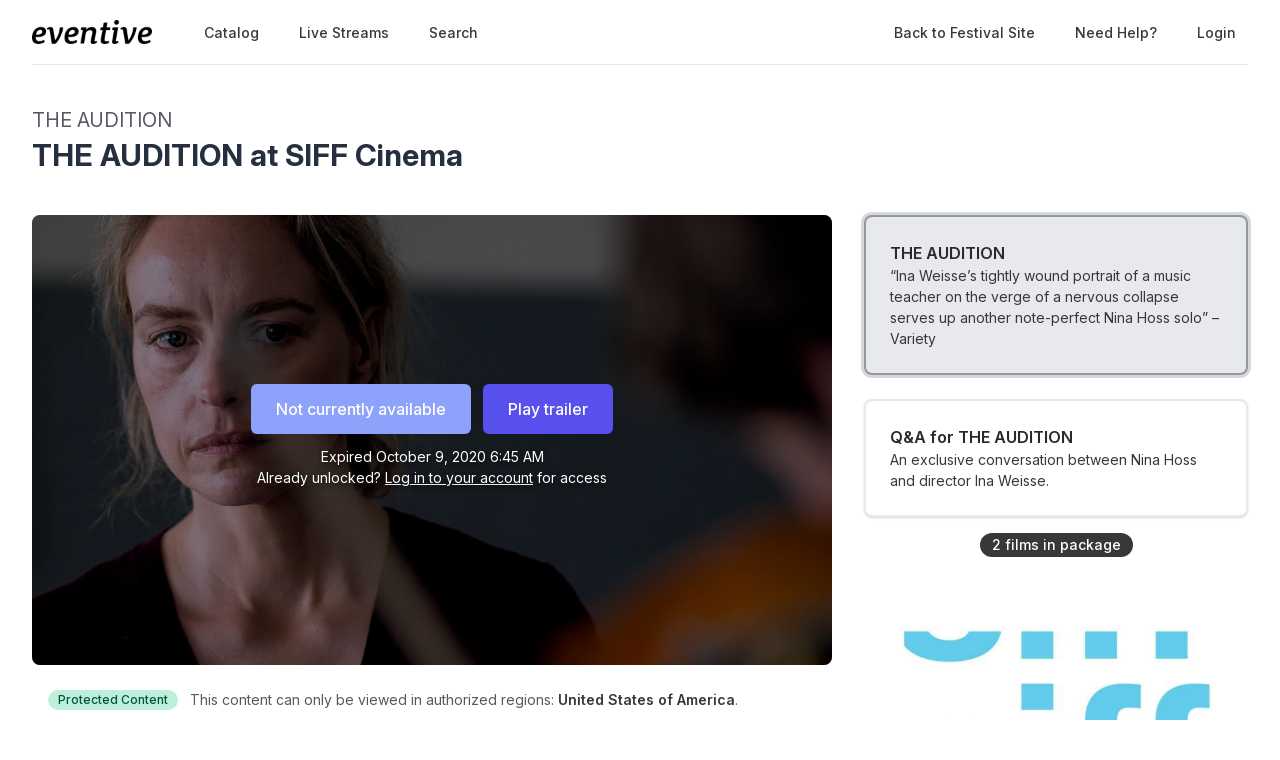

--- FILE ---
content_type: text/html; charset=utf-8
request_url: https://watch.eventive.org/theaudition/play/5eea8c36695f2d004561a0ff
body_size: 13209
content:
<!DOCTYPE html><html lang="en"><head><link rel="stylesheet" href="https://rsms.me/inter/inter.css"/><link rel="stylesheet" href="https://cdn.bitmovin.com/player/web/8.81.0/bitmovinplayer-ui.css"/><script async="" src="https://www.googletagmanager.com/gtag/js?id=G-P04DNRBT1Y"></script><script>
                window.dataLayer = window.dataLayer || [];
                function gtag(){dataLayer.push(arguments);}
                gtag('js', new Date());
                gtag('config', 'G-P04DNRBT1Y');
              </script><script>
                (function(i,s,o,g,r,a,m){i['GoogleAnalyticsObject']=r;i[r]=i[r]||function(){
                (i[r].q=i[r].q||[]).push(arguments)},i[r].l=1*new Date();a=s.createElement(o),
                m=s.getElementsByTagName(o)[0];a.async=1;a.src=g;m.parentNode.insertBefore(a,m)
                })(window,document,'script','https://www.google-analytics.com/analytics.js','ga');
              </script><script>
                !function(f,b,e,v,n,t,s)
                {if(f.fbq)return;n=f.fbq=function(){n.callMethod?
                n.callMethod.apply(n,arguments):n.queue.push(arguments)};
                if(!f._fbq)f._fbq=n;n.push=n;n.loaded=!0;n.version='2.0';
                n.queue=[];t=b.createElement(e);t.async=!0;
                t.src=v;s=b.getElementsByTagName(e)[0];
                s.parentNode.insertBefore(t,s)}(window, document,'script',
                'https://connect.facebook.net/en_US/fbevents.js');
                fbq('init','648382377723787');fbq('trackSingle','648382377723787','PageView');
              </script><meta charSet="utf-8"/><meta name="facebook-domain-verification" content="jp5m3mhiu5bjfmyowyydqryqvy67l3"/><meta name="apple-mobile-web-app-title" content="THE AUDITION"/><meta name="viewport" content="width=device-width,minimum-scale=1,initial-scale=1,user-scalable=no"/><link rel="apple-touch-icon" sizes="180x180" href="https://eventive.imgix.net/app_icon.png?fm=png&amp;w=180"/><link rel="icon" type="image/png" sizes="32x32" href="https://eventive.imgix.net/app_icon.png?fm=png&amp;w=32"/><link rel="icon" type="image/png" sizes="16x16" href="https://eventive.imgix.net/app_icon.png?fm=png&amp;w=16"/><script src="https://js.stripe.com/v3/"></script><script defer="" src="https://www.gstatic.com/cv/js/sender/v1/cast_sender.js"></script><script defer="" src="https://src.litix.io/shakaplayer/4/shakaplayer-mux.js"></script><script type="text/javascript" src="https://cdn.jsdelivr.net/npm/bitmovin-player@8.100.0/bitmovinplayer.min.js" async=""></script><script type="text/javascript" src="https://cdn.jsdelivr.net/npm/bitmovin-player@8.100.0/bitmovinplayer-ui.js" async=""></script><script type="text/javascript" src="https://src.litix.io/bitmovin/5/bitmovin-mux.js" async=""></script><script type="text/javascript" src="https://cdn.bitmovin.com/analytics/web/2/bitmovinanalytics.min.js" async=""></script><script src="https://global.localizecdn.com/localize.js"></script><script>!function(a){if(!a.Localize){a.Localize={};for(var e=["translate","untranslate","phrase","initialize","translatePage","setLanguage","getLanguage","getSourceLanguage","detectLanguage","getAvailableLanguages","untranslatePage","bootstrap","prefetch","on","off","hideWidget","showWidget"],t=0;t<e.length;t++)a.Localize[e[t]]=function(){}}}(window);</script><script>Localize.initialize({ key: "gTiRu8NKt2Wn4", rememberLanguage: true, blockedClasses: ["no-translate","tenant-injected-html","Eventive__LanguageSwitcher__container"], blockedIds: ["__next-route-announcer__"] });</script><title>THE AUDITION | THE AUDITION at SIFF Cinema | THE AUDITION</title><meta property="og:title" content="THE AUDITION | THE AUDITION at SIFF Cinema | THE AUDITION"/><meta property="og:description" content="“Ina Weisse’s tightly wound portrait of a music teacher on the verge of a nervous collapse serves up another note-perfect Nina Hoss solo” – Variety"/><meta property="og:image" content="https://static-a.eventive.org/1591225680049b3fe355a8c3be8231b24.jpg"/><meta name="next-head-count" content="21"/><link rel="preload" href="/_next/static/css/1f3279855788f60ea8d0.css" as="style"/><link rel="stylesheet" href="/_next/static/css/1f3279855788f60ea8d0.css" data-n-g=""/><link rel="preload" href="/_next/static/css/0a6e9910e4e302107b03.css" as="style"/><link rel="stylesheet" href="/_next/static/css/0a6e9910e4e302107b03.css" data-n-p=""/><noscript data-n-css=""></noscript><script defer="" nomodule="" src="/_next/static/chunks/polyfills-a40ef1678bae11e696dba45124eadd70.js"></script><script src="/_next/static/chunks/webpack-35a013b242144b0ec52c.js" defer=""></script><script src="/_next/static/chunks/framework-bb8160a97ca9c7af5646.js" defer=""></script><script src="/_next/static/chunks/main-337b6c9b63e2597c6860.js" defer=""></script><script src="/_next/static/chunks/pages/_app-27c46ca8872936ad171d.js" defer=""></script><script src="/_next/static/chunks/6482-dc0cd4c7eba1832615e7.js" defer=""></script><script src="/_next/static/chunks/3020-b35d85f10cef413396ec.js" defer=""></script><script src="/_next/static/chunks/1035-92940321fa9daf6570b0.js" defer=""></script><script src="/_next/static/chunks/2476-ca4cd92a840aaca8eba5.js" defer=""></script><script src="/_next/static/chunks/pages/%5BfestivalId%5D/play/%5B...programId%5D-064b932f79704524d75e.js" defer=""></script><script src="/_next/static/_0YUjEBRxoREyZGulYU2i/_buildManifest.js" defer=""></script><script src="/_next/static/_0YUjEBRxoREyZGulYU2i/_ssgManifest.js" defer=""></script></head><body class="bg-gray-800 color-palette-white"><div id="__next"><div data-iframe-height=""><div class="bg-gray-800 pb-32"><nav class="bg-gray-800"><div class="max-w-7xl mx-auto lg:px-8"><div class="border-b border-gray-700"><div class="flex items-center justify-between h-16 px-4 lg:px-0"><div class="flex items-center"><div class="flex-shrink-0 text-center eventive__logo-container"><a href="/"><img src="/images/eventive-logo-dark.png" style="height:24px;width:120px" alt="Eventive"/></a></div><div class="hidden lg:block"><div class="flex items-baseline ml-10"><a class="px-3 py-2 rounded-md text-sm font-medium text-gray-300 hover:text-white hover:bg-gray-700 focus:outline-none focus:text-white focus:bg-gray-700 no-translate" href="/theaudition">Catalog</a><a class="px-3 py-2 rounded-md text-sm font-medium text-gray-300 hover:text-white hover:bg-gray-700 focus:outline-none focus:text-white focus:bg-gray-700 no-translate ml-4" href="/theaudition/live">Live Streams</a><a class="px-3 py-2 rounded-md text-sm font-medium text-gray-300 hover:text-white hover:bg-gray-700 focus:outline-none focus:text-white focus:bg-gray-700 no-translate ml-4" href="/theaudition/search">Search</a></div></div></div><div class="hidden lg:block"><div class="ml-4 flex items-center lg:ml-6"><a href="https://theaudition.eventive.org/" class="px-3 py-2 rounded-md text-sm font-medium text-gray-300 hover:text-white hover:bg-gray-700 focus:outline-none focus:text-white focus:bg-gray-700">Back to Festival Site</a><a class="text-gray-300 hover:text-white hover:bg-gray-700 focus:outline-none focus:text-white focus:bg-gray-700 ml-4 px-3 py-2 rounded-md text-sm font-medium capitalize" href="/help">Need help?</a><button class="pointer ml-4 px-3 py-2 rounded-md text-sm font-medium text-gray-300 hover:text-white hover:bg-gray-700 focus:outline-none focus:text-white focus:bg-gray-700">Login</button></div></div><div class="-mr-2 flex lg:hidden"><button class="inline-flex items-center justify-center p-2 rounded-md text-gray-400 hover:text-white hover:bg-gray-700 focus:outline-none focus:bg-gray-700 focus:text-white"><svg class="h-6 w-6" stroke="currentColor" fill="none" viewBox="0 0 24 24"><path class="inline-flex" stroke-linecap="round" stroke-linejoin="round" stroke-width="2" d="M4 6h16M4 12h16M4 18h16"></path><path class="hidden" stroke-linecap="round" stroke-linejoin="round" stroke-width="2" d="M6 18L18 6M6 6l12 12"></path></svg></button></div></div></div></div><div class="hidden border-b border-gray-700 lg:hidden"><div class="px-2 py-3 sm:px-3"><a class="block px-3 py-2 rounded-md text-base font-medium text-gray-300 hover:text-white hover:bg-gray-700 focus:outline-none focus:text-white focus:bg-gray-700 no-translate" href="/theaudition">Catalog</a><a class="block px-3 py-2 rounded-md text-base font-medium text-gray-300 hover:text-white hover:bg-gray-700 focus:outline-none focus:text-white focus:bg-gray-700 no-translate mt-1" href="/theaudition/live">Live Streams</a><a class="block px-3 py-2 rounded-md text-base font-medium text-gray-300 hover:text-white hover:bg-gray-700 focus:outline-none focus:text-white focus:bg-gray-700 no-translate mt-1" href="/theaudition/search">Search</a><a href="https://theaudition.eventive.org/" class="mt-1 block px-3 py-2 rounded-md text-base font-medium text-gray-300 hover:text-white hover:bg-gray-700 focus:outline-none focus:text-white focus:bg-gray-700">Back to Festival Site</a></div><div class="pt-4 pb-3 border-t border-gray-700"><div class="px-2 -mt-1"><a class="block cursor-pointer px-3 py-2 rounded-md text-base font-medium text-gray-400 hover:text-white hover:bg-gray-700 focus:outline-none focus:text-white focus:bg-gray-700" href="/help">Help</a><a class="block cursor-pointer px-3 py-2 rounded-md text-base font-medium text-gray-400 hover:text-white hover:bg-gray-700 focus:outline-none focus:text-white focus:bg-gray-700">Login</a></div></div></div></nav><header class="py-10"><div class="max-w-7xl mx-auto px-4 sm:px-6 lg:px-8"><div><h2 class="inline-block text-gray-400 text-xl no-translate">THE AUDITION</h2><h3 class="text-3xl leading-10 font-bold text-white no-translate">THE AUDITION at SIFF Cinema</h3></div></div></header></div><main class="-mt-32"><div class="max-w-7xl mx-auto pb-12 px-4 sm:px-6 lg:px-8" style="min-height:65vh"><div class="sm:flex -mx-4"><div class="sm:w-2/3 px-4"><div class="relative sm:aspect-auto-16-by-9"><div class="relative flex-1 flex flex-col min-h-55vw sm:block sm:absolute sm:inset-0 sm:min-h-0"><img class="absolute inset-0 h-full z-0 object-cover rounded-lg overflow-hidden" src="https://static-a.eventive.org/1591225680049b3fe355a8c3be8231b24.jpg"/><div class="z-10 px-2 py-4 sm:p-0 sm:absolute sm:inset-0 flex-1 flex flex-col items-center justify-center rounded-lg" style="background-color:rgba(0,0,0,0.5)"><div class="items-center flex flex-col sm:flex-row"><div class="inline-flex rounded-md shadow-sm"><button type="button" class="eventive__button inline-flex items-center border border-transparent font-medium rounded-md transition ease-in-out duration-150 focus:outline-none px-6 py-3 text-base leading-6 eventive__button__disabled bg-indigo-400 cursor-not-allowed text-always-white select-none" disabled="">Not currently available</button></div><div class="inline-flex rounded-md shadow-sm mt-3 sm:mt-0 sm:ml-3"><button type="button" class="eventive__button inline-flex items-center border border-transparent font-medium rounded-md transition ease-in-out duration-150 focus:outline-none px-6 py-3 text-base leading-6 bg-indigo-600 text-always-white hover:bg-indigo-500 focus:border-indigo-700 focus:shadow-outline-indigo active:bg-indigo-700">Play trailer</button></div></div><div class="text-always-white mt-3 text-sm px-4 max-w-lg text-center" style="text-shadow:0 2px 5px rgba(0, 0, 0, 0.5)"><div class="text-center">Expired<!-- --> <span class="no-translate">October 9, 2020 6:45 AM</span><div class="mb-2"><div>Already unlocked?<!-- --> <button class="underline hover:text-always-gray-200 focus:outline-none" style="text-shadow:0 2px 5px rgba(0, 0, 0, 0.5)">Log in to your account</button> <!-- -->for access</div></div></div></div></div></div></div><div class="hidden sm:block mt-6 border-gray-600 px-4"><div><div class="text-sm text-gray-400 sm:flex items-center mb-5"><span class="inline-flex mr-1 sm:mr-3 items-center px-2.5 py-0.5 rounded-full text-xs font-medium leading-4 bg-green-200 text-green-800">Protected Content</span><span class="flex-1">This content can only be viewed in authorized regions:<!-- --> <span class="font-semibold text-gray-300">United States of America</span>.</span></div><div><div class="tenant-injected-html mb-2 text-gray-300 mt-2"><p>Anna Bronsky is a violin teacher at a music-focused high school. Despite the opposition of all other teachers, Anna drives through the admission of a student, Alexander, in whom she detects a remarkable&nbsp;talent. Committed, she prepares him for the intermediate exam and neglects her family – her son Jonas, whom she brings into competition with her new student, and her husband Philippe. Her colleague Christian, with whom she has an affair, persuades her to join a quintet. When she fails during their joint concert, the pressure mounts and she focuses all her attention on her student Alexander. Come the day of the exam, events take a tragic turn.</p></div><div class="flex flex-col-reverse sm:flex-row -mx-4 w-full"><div class="flex flex-row w-full sm:w-full"><div class="w-1/2 px-4"><ul><li><div class="text-gray-400 leading-5 mt-3 uppercase text-xs">Year</div><div class="text-gray-300 leading-5 no-translate">2020<!-- --> </div></li><li><div class="text-gray-400 leading-5 mt-3 uppercase text-xs">Runtime</div><div class="text-gray-300 leading-5 no-translate">99<!-- --> <!-- -->minutes</div></li><li><div class="text-gray-400 leading-5 mt-3 uppercase text-xs">Language</div><div class="text-gray-300 leading-5 no-translate">German<!-- --> </div></li><li><div class="text-gray-400 leading-5 mt-3 uppercase text-xs">Country</div><div class="text-gray-300 leading-5 no-translate">Germany<!-- --> </div></li><li><div class="text-gray-400 leading-5 mt-3 uppercase text-xs">Premiere</div><div class="text-gray-300 leading-5 no-translate">Cannes 2019<!-- --> </div></li><li><div class="text-gray-400 leading-5 mt-3 uppercase text-xs">Rating</div><div class="text-gray-300 leading-5 no-translate">Not Rated<!-- --> </div></li></ul></div><div class="w-1/2 px-4"><ul><li><div class="text-gray-400 leading-5 mt-3 uppercase text-xs">Director</div><div class="text-gray-300 leading-5 no-translate">Ina Weisse<!-- --> </div></li><li><div class="text-gray-400 leading-5 mt-3 uppercase text-xs">Screenwriter</div><div class="text-gray-300 leading-5 no-translate">Ina Weisse, Daphne Charizani<!-- --> </div></li><li><div class="text-gray-400 leading-5 mt-3 uppercase text-xs">Producer</div><div class="text-gray-300 leading-5 no-translate">Feliz von Boehm<!-- --> </div></li><li><div class="text-gray-400 leading-5 mt-3 uppercase text-xs">Cast</div><div class="text-gray-300 leading-5 no-translate">Nina Hoss, Simon Abkarian, Jens Albinus<!-- --> </div></li></ul></div></div></div></div><div class="mt-4"><div class="resp-sharing-button__group"><a class="resp-sharing-button__link" href="https://facebook.com/sharer/sharer.php?u=null" target="_blank" rel="noopener" aria-label="Facebook"><div class="resp-sharing-button resp-sharing-button--facebook resp-sharing-button--medium"><div aria-hidden="true" class="resp-sharing-button__icon resp-sharing-button__icon--solid"><svg xmlns="http://www.w3.org/2000/svg" viewBox="0 0 24 24"><path d="M18.77 7.46H14.5v-1.9c0-.9.6-1.1 1-1.1h3V.5h-4.33C10.24.5 9.5 3.44 9.5 5.32v2.15h-3v4h3v12h5v-12h3.85l.42-4z"></path></svg></div></div></a><a class="resp-sharing-button__link" href="https://twitter.com/intent/tweet/?text=null&amp;url=null" target="_blank" rel="noopener" aria-label="Twitter"><div class="resp-sharing-button resp-sharing-button--twitter resp-sharing-button--medium"><div aria-hidden="true" class="resp-sharing-button__icon resp-sharing-button__icon--solid"><svg xmlns="http://www.w3.org/2000/svg" viewBox="0 0 24 24"><path d="M23.44 4.83c-.8.37-1.5.38-2.22.02.93-.56.98-.96 1.32-2.02-.88.52-1.86.9-2.9 1.1-.82-.88-2-1.43-3.3-1.43-2.5 0-4.55 2.04-4.55 4.54 0 .36.03.7.1 1.04-3.77-.2-7.12-2-9.36-4.75-.4.67-.6 1.45-.6 2.3 0 1.56.8 2.95 2 3.77-.74-.03-1.44-.23-2.05-.57v.06c0 2.2 1.56 4.03 3.64 4.44-.67.2-1.37.2-2.06.08.58 1.8 2.26 3.12 4.25 3.16C5.78 18.1 3.37 18.74 1 18.46c2 1.3 4.4 2.04 6.97 2.04 8.35 0 12.92-6.92 12.92-12.93 0-.2 0-.4-.02-.6.9-.63 1.96-1.22 2.56-2.14z"></path></svg></div></div></a><a class="resp-sharing-button__link" href="mailto:?subject=null&amp;body=null" target="_self" rel="noopener" aria-label="Email"><div class="resp-sharing-button resp-sharing-button--email resp-sharing-button--medium"><div aria-hidden="true" class="resp-sharing-button__icon resp-sharing-button__icon--solid"><svg xmlns="http://www.w3.org/2000/svg" viewBox="0 0 24 24"><path d="M22 4H2C.9 4 0 4.9 0 6v12c0 1.1.9 2 2 2h20c1.1 0 2-.9 2-2V6c0-1.1-.9-2-2-2zM7.25 14.43l-3.5 2c-.08.05-.17.07-.25.07-.17 0-.34-.1-.43-.25-.14-.24-.06-.55.18-.68l3.5-2c.24-.14.55-.06.68.18.14.24.06.55-.18.68zm4.75.07c-.1 0-.2-.03-.27-.08l-8.5-5.5c-.23-.15-.3-.46-.15-.7.15-.22.46-.3.7-.14L12 13.4l8.23-5.32c.23-.15.54-.08.7.15.14.23.07.54-.16.7l-8.5 5.5c-.08.04-.17.07-.27.07zm8.93 1.75c-.1.16-.26.25-.43.25-.08 0-.17-.02-.25-.07l-3.5-2c-.24-.13-.32-.44-.18-.68s.44-.32.68-.18l3.5 2c.24.13.32.44.18.68z"></path></svg></div></div></a><a class="resp-sharing-button__link"><div class="resp-sharing-button resp-sharing-button--copy resp-sharing-button--medium"><span class="text-xs font-medium">Copy link</span></div></a><div><div class="relative inline-block text-left"><span><span class="inline-flex rounded-md shadow-sm"><button class="m-2 cursor-pointer resp-sharing-button resp-sharing-button--copy text-xs font-medium">Add to calendar</button></span></span></div></div></div></div></div></div></div><div class="sm:w-1/3 sm:mt-0 mt-12 px-4 sticky top-0"><div class="-my-6 relative -mb-2 sm:-mb-6 pb-6"><div class="absolute slider-up-background h-6 z-10 pointer-events-none" style="top:0;left:-1rem;right:1rem"></div><div class="absolute slider-down-background h-6 bottom-5 z-10 pointer-events-none" style="left:-10px;right:20px"></div><div class="absolute bottom-2 left-0 right-0 flex justify-center z-10"><span class="inline-flex items-center px-3 py-0.5 rounded-full text-sm font-medium leading-5 bg-gray-300 text-gray-800">2<!-- --> film<!-- -->s<!-- --> in package</span></div><div class="relative pl-2 -ml-2 scrollbarred -mr-2 pr-2" style="max-height:400px;overflow-y:auto"><a class="block shadow rounded-lg border-2 my-6 px-4 py-5 sm:p-6 border-gray-600 bg-gray-700 shadow-outline-gray hover:shadow-outline-gray hover:bg-gray-700 transition-all duration-150" href="/theaudition/play/5eea8c36695f2d004561a0ff/5ed82be9e56940009a6a0f3b"><div class="text-gray-200 font-semibold no-translate">THE AUDITION</div><div class="text-gray-300 text-sm no-translate">“Ina Weisse’s tightly wound portrait of a music teacher on the verge of a nervous collapse serves up another note-perfect Nina Hoss solo” – Variety</div></a><a class="block shadow rounded-lg border-2 my-6 px-4 py-5 sm:p-6 border-gray-700 bg-gray-800 cursor-pointer hover:shadow-outline-gray hover:bg-gray-700 transition-all duration-150" href="/theaudition/play/5eea8c36695f2d004561a0ff/5ef50df07f0eb8006972133e"><div class="text-gray-200 font-semibold no-translate">Q&amp;A for THE AUDITION</div><div class="text-gray-300 text-sm no-translate line-clamp-2-lines">An exclusive conversation between Nina Hoss and director Ina Weisse.</div></a></div></div><div class="mt-12 rounded-lg overflow-hidden"><img class="w-full" src="https://static-a.eventive.org/15924298043326de66c070b4d3ea3d8f8.jpg"/></div></div><div class="sm:hidden mt-6 border-gray-600 px-6"><div><div class="text-sm text-gray-400 sm:flex items-center mb-5"><span class="inline-flex mr-1 sm:mr-3 items-center px-2.5 py-0.5 rounded-full text-xs font-medium leading-4 bg-green-200 text-green-800">Protected Content</span><span class="flex-1">This content can only be viewed in authorized regions:<!-- --> <span class="font-semibold text-gray-300">United States of America</span>.</span></div><div><div class="tenant-injected-html mb-2 text-gray-300 mt-2"><p>Anna Bronsky is a violin teacher at a music-focused high school. Despite the opposition of all other teachers, Anna drives through the admission of a student, Alexander, in whom she detects a remarkable&nbsp;talent. Committed, she prepares him for the intermediate exam and neglects her family – her son Jonas, whom she brings into competition with her new student, and her husband Philippe. Her colleague Christian, with whom she has an affair, persuades her to join a quintet. When she fails during their joint concert, the pressure mounts and she focuses all her attention on her student Alexander. Come the day of the exam, events take a tragic turn.</p></div><div class="flex flex-col-reverse sm:flex-row -mx-4 w-full"><div class="flex flex-row w-full sm:w-full"><div class="w-1/2 px-4"><ul><li><div class="text-gray-400 leading-5 mt-3 uppercase text-xs">Year</div><div class="text-gray-300 leading-5 no-translate">2020<!-- --> </div></li><li><div class="text-gray-400 leading-5 mt-3 uppercase text-xs">Runtime</div><div class="text-gray-300 leading-5 no-translate">99<!-- --> <!-- -->minutes</div></li><li><div class="text-gray-400 leading-5 mt-3 uppercase text-xs">Language</div><div class="text-gray-300 leading-5 no-translate">German<!-- --> </div></li><li><div class="text-gray-400 leading-5 mt-3 uppercase text-xs">Country</div><div class="text-gray-300 leading-5 no-translate">Germany<!-- --> </div></li><li><div class="text-gray-400 leading-5 mt-3 uppercase text-xs">Premiere</div><div class="text-gray-300 leading-5 no-translate">Cannes 2019<!-- --> </div></li><li><div class="text-gray-400 leading-5 mt-3 uppercase text-xs">Rating</div><div class="text-gray-300 leading-5 no-translate">Not Rated<!-- --> </div></li></ul></div><div class="w-1/2 px-4"><ul><li><div class="text-gray-400 leading-5 mt-3 uppercase text-xs">Director</div><div class="text-gray-300 leading-5 no-translate">Ina Weisse<!-- --> </div></li><li><div class="text-gray-400 leading-5 mt-3 uppercase text-xs">Screenwriter</div><div class="text-gray-300 leading-5 no-translate">Ina Weisse, Daphne Charizani<!-- --> </div></li><li><div class="text-gray-400 leading-5 mt-3 uppercase text-xs">Producer</div><div class="text-gray-300 leading-5 no-translate">Feliz von Boehm<!-- --> </div></li><li><div class="text-gray-400 leading-5 mt-3 uppercase text-xs">Cast</div><div class="text-gray-300 leading-5 no-translate">Nina Hoss, Simon Abkarian, Jens Albinus<!-- --> </div></li></ul></div></div></div></div><div class="mt-4"><div class="resp-sharing-button__group"><a class="resp-sharing-button__link" href="https://facebook.com/sharer/sharer.php?u=null" target="_blank" rel="noopener" aria-label="Facebook"><div class="resp-sharing-button resp-sharing-button--facebook resp-sharing-button--medium"><div aria-hidden="true" class="resp-sharing-button__icon resp-sharing-button__icon--solid"><svg xmlns="http://www.w3.org/2000/svg" viewBox="0 0 24 24"><path d="M18.77 7.46H14.5v-1.9c0-.9.6-1.1 1-1.1h3V.5h-4.33C10.24.5 9.5 3.44 9.5 5.32v2.15h-3v4h3v12h5v-12h3.85l.42-4z"></path></svg></div></div></a><a class="resp-sharing-button__link" href="https://twitter.com/intent/tweet/?text=null&amp;url=null" target="_blank" rel="noopener" aria-label="Twitter"><div class="resp-sharing-button resp-sharing-button--twitter resp-sharing-button--medium"><div aria-hidden="true" class="resp-sharing-button__icon resp-sharing-button__icon--solid"><svg xmlns="http://www.w3.org/2000/svg" viewBox="0 0 24 24"><path d="M23.44 4.83c-.8.37-1.5.38-2.22.02.93-.56.98-.96 1.32-2.02-.88.52-1.86.9-2.9 1.1-.82-.88-2-1.43-3.3-1.43-2.5 0-4.55 2.04-4.55 4.54 0 .36.03.7.1 1.04-3.77-.2-7.12-2-9.36-4.75-.4.67-.6 1.45-.6 2.3 0 1.56.8 2.95 2 3.77-.74-.03-1.44-.23-2.05-.57v.06c0 2.2 1.56 4.03 3.64 4.44-.67.2-1.37.2-2.06.08.58 1.8 2.26 3.12 4.25 3.16C5.78 18.1 3.37 18.74 1 18.46c2 1.3 4.4 2.04 6.97 2.04 8.35 0 12.92-6.92 12.92-12.93 0-.2 0-.4-.02-.6.9-.63 1.96-1.22 2.56-2.14z"></path></svg></div></div></a><a class="resp-sharing-button__link" href="mailto:?subject=null&amp;body=null" target="_self" rel="noopener" aria-label="Email"><div class="resp-sharing-button resp-sharing-button--email resp-sharing-button--medium"><div aria-hidden="true" class="resp-sharing-button__icon resp-sharing-button__icon--solid"><svg xmlns="http://www.w3.org/2000/svg" viewBox="0 0 24 24"><path d="M22 4H2C.9 4 0 4.9 0 6v12c0 1.1.9 2 2 2h20c1.1 0 2-.9 2-2V6c0-1.1-.9-2-2-2zM7.25 14.43l-3.5 2c-.08.05-.17.07-.25.07-.17 0-.34-.1-.43-.25-.14-.24-.06-.55.18-.68l3.5-2c.24-.14.55-.06.68.18.14.24.06.55-.18.68zm4.75.07c-.1 0-.2-.03-.27-.08l-8.5-5.5c-.23-.15-.3-.46-.15-.7.15-.22.46-.3.7-.14L12 13.4l8.23-5.32c.23-.15.54-.08.7.15.14.23.07.54-.16.7l-8.5 5.5c-.08.04-.17.07-.27.07zm8.93 1.75c-.1.16-.26.25-.43.25-.08 0-.17-.02-.25-.07l-3.5-2c-.24-.13-.32-.44-.18-.68s.44-.32.68-.18l3.5 2c.24.13.32.44.18.68z"></path></svg></div></div></a><a class="resp-sharing-button__link"><div class="resp-sharing-button resp-sharing-button--copy resp-sharing-button--medium"><span class="text-xs font-medium">Copy link</span></div></a><div><div class="relative inline-block text-left"><span><span class="inline-flex rounded-md shadow-sm"><button class="m-2 cursor-pointer resp-sharing-button resp-sharing-button--copy text-xs font-medium">Add to calendar</button></span></span></div></div></div></div></div></div></div></div></main><footer class="pt-6 pb-12"><div class="text-center text-gray-200 text-sm"><a href="https://eventive.org" target="_blank">Powered by Eventive</a></div><div class="mt-1 text-center text-gray-300 text-xs"><a class="hover:underline" href="/help">Help</a> <!-- -->·<!-- --> <a class="hover:underline" href="https://eventive.org/terms/" target="_blank">Terms</a> <!-- -->·<!-- --> <a class="hover:underline" href="https://eventive.org/privacy/" target="_blank">Privacy</a> <!-- -->·<!-- --> <a class="hover:underline" href="https://status.eventive.org/" target="_blank">System Status</a></div></footer></div><div id="_rht_toaster" style="position:fixed;z-index:9999;top:16px;left:16px;right:16px;bottom:16px;pointer-events:none"></div></div><script id="__NEXT_DATA__" type="application/json">{"props":{"pageProps":{"initialData":{"_id":"5eea8c36695f2d004561a0ff","ticket_buckets":[{"id":"5eea8cf55fbd5c0071d57092","name":"General Admission","price":1200,"unlimited":true,"quantity_sold":37,"quantity_scanned":0,"quantity_remaining":9007199254740991,"public":true,"autoissue_companion_ticket":[],"exclude_capacity":false,"lock_admin_only":false,"variable_price":false,"variable_price_minimum":0,"variants":[],"applicable_pass_buckets":[],"is_active":true,"virtual_intervals":null}],"start_time":"2020-06-26T13:00:00.000Z","end_time":"2020-10-09T06:45:00.000Z","standalone_ticket_sales_enabled":true,"name":"THE AUDITION at SIFF Cinema","description":"","watch_interval":86400000,"unlock_interval":-166822230260,"visibility":"visible","geographic_restrictions":[{"code":"country-US","name":"United States of America"}],"geographic_exclusions":[],"image":"https://static-a.eventive.org/1592429793226089e1ad9b75b8e826dc4.jpg","display_ads":[{"image":"https://static-a.eventive.org/15924298043326de66c070b4d3ea3d8f8.jpg"}],"allow_preorder":false,"aarp_member_required":false,"virtual_balloting_enabled":false,"virtual_balloting_closed":false,"virtual_balloting_inline_during_playback":false,"virtual_balloting_consolidated":false,"checkout_options":{"fee":0,"tax_percent":0,"show_custom_checkout_message":false},"films":[{"id":"5ed82be9e56940009a6a0f3b","name":"THE AUDITION","sort_key":"AUDITION, THE","description":"\u003cp\u003eAnna Bronsky is a violin teacher at a music-focused high school. Despite the opposition of all other teachers, Anna drives through the admission of a student, Alexander, in whom she detects a remarkable\u0026nbsp;talent. Committed, she prepares him for the intermediate exam and neglects her family – her son Jonas, whom she brings into competition with her new student, and her husband Philippe. Her colleague Christian, with whom she has an affair, persuades her to join a quintet. When she fails during their joint concert, the pressure mounts and she focuses all her attention on her student Alexander. Come the day of the exam, events take a tragic turn.\u003c/p\u003e","short_description":"“Ina Weisse’s tightly wound portrait of a music teacher on the verge of a nervous collapse serves up another note-perfect Nina Hoss solo” – Variety","image":"https://static-a.eventive.org/1591225680049b3fe355a8c3be8231b24.jpg","poster_image":"https://static-a.eventive.org/15912256436524ffd28ab04ecca077021.jpg","filmmaker_image":"undefined","credits":{"cast":"Nina Hoss, Simon Abkarian, Jens Albinus","director":"Ina Weisse","producer":"Feliz von Boehm","screenwriter":"Ina Weisse, Daphne Charizani"},"details":{"country":"Germany","language":"German","premiere":"Cannes 2019","rating":"Not Rated","runtime":"99","year":"2020"},"expanded_credits":[],"trailer_url":"https://vimeo.com/420790686/5a3eab6e62","captions_available":false,"type":"vod"},{"id":"5ef50df07f0eb8006972133e","name":"Q\u0026A for THE AUDITION","sort_key":"Q\u0026A for THE AUDITION","description":"\u003cp\u003eAn exclusive conversation between Nina Hoss and director Ina Weisse.\u003c/p\u003e","short_description":"An exclusive conversation between Nina Hoss and director Ina Weisse.","image":"https://static-a.eventive.org/1592429793226089e1ad9b75b8e826dc4.jpg","poster_image":"undefined","filmmaker_image":"undefined","credits":{},"details":{},"expanded_credits":[],"captions_available":false,"type":"vod"}],"show_mailing_list_opt_in":false,"mailing_list_opt_in_message":"Yes, please add me to your mailing list.","sales_disabled_unless_coupon":false,"event_bucket_id":"5ed82581c5795a007a3e34f8","unlock_with_pass":null,"unlock_with_pass_ticket_bucket":null,"is_available":false,"free_ticket_bucket":null,"owner":"5e87844d534cc20031c13db8","has_valid_subscription":false},"initialKey":"watch/events/5eea8c36695f2d004561a0ff","initialTenant":{"tenant":"theaudition","endpoint":"https://api.eventive.org/","display_name":"THE AUDITION","display_short_name":"THE AUDITION","display_name_article":"a","display_timezone":"US/Pacific","banner_image":"https://static-a.eventive.org/f2e759b554402cae9be7c3ca8ff233c3.png","logo_image":"","display_pass":"pass","display_passes":"passes","passes_url_pathname":"passes","display_membership":"membership","display_memberships":"memberships","memberships_url_pathname":"memberships","display_schedule":"schedule","display_film_guide":"film guide","palette":{"primary1Color":"#EC3431","accent1Color":"#EC3431"},"invert_colors":false,"invert_colors_alt":false,"urls_use_slugs":false,"additional_routes":[],"include_welcome_page":true,"use_film_guide_as_main_page":false,"welcome_custom_header":false,"welcome_header":"","welcome_show_splash_banner":false,"passes_show_splash_banner":false,"memberships_show_splash_banner":false,"always_show_splash_banner":false,"welcome_splash_banner_image":"","welcome_hide_title":false,"welcome_show_buttons":true,"welcome_show_schedule_button":true,"welcome_schedule_button_title":"Schedule","welcome_show_film_guide_button":false,"welcome_other_buttons":[{"label":"Buy Passes","link":"passes/buy","primary":true},{"label":"Buy Memberships","link":"memberships/buy","primary":false}],"welcome_show_plaintext_message":false,"welcome_message":"","welcome_message_schedule_live":"","welcome_message_teaser":"","welcome_intro_content":{"__html":"\u003cp class=\"ql-align-center\"\u003eWelcome to your new event! You can edit this text (and everything else on the site) using the Eventive Configurator.\u003c/p\u003e"},"welcome_show_ways_to_see":false,"welcome_ways_to_see_header":"!count! Ways to See the Festival","welcome_ways_to_see":[{"title":"Method 1","description":{"__html":"\u003cdiv\u003eGo ahead, edit me!\u003c/div\u003e"},"action_text":"Learn more \u0026 buy","action_link":"passes/buy","action_primary":true},{"title":"Method 2","description":{"__html":"\u003cdiv\u003eGo ahead, edit me too!\u003c/div\u003e"},"action_text":"Browse the schedule","action_link":"schedule","action_primary":false}],"welcome_way_to_see_show_second_row":false,"welcome_ways_to_see_second_row":[{"title":"Additional Item 1","description":{"__html":"\u003cdiv\u003eGo ahead, edit me!\u003c/div\u003e"},"action_text":"Learn more \u0026 buy","action_link":"passes/buy","action_primary":true},{"title":"Additional Item 2","description":{"__html":"\u003cdiv\u003eGo ahead, edit me too!\u003c/div\u003e"},"action_text":"Browse the schedule","action_link":"schedule","action_primary":false}],"welcome_ways_to_see_footer":{"__html":""},"welcome_ways_to_see_fixed_buttons":true,"welcome_custom":{"__html":""},"welcome_intro_content_app":{"__html":""},"welcome_custom_app":{"__html":""},"schedule_default_view_mode":"compact","schedule_default_mobile_view_mode":"compact","schedule_unreleased_custom":{"__html":"\u003cp class=\"ql-align-center\"\u003eThe schedule has not yet been released. Check back soon!\u003c/p\u003e"},"schedule_custom":{"__html":""},"schedule_dominant_tag":"tag","schedule_invert_colors":false,"schedule_group_events_by":"day","film_guide_unreleased_custom":{"__html":"\u003cp class=\"ql-align-center\"\u003eThe film guide has not yet been released. Check back soon!\u003c/p\u003e"},"film_guide_custom":{"__html":""},"film_guide_always_show_titles":false,"film_guide_hide_poster":false,"film_alternate_display_mode":false,"film_guide_stills_mode":false,"film_guide_enable_display_sections":false,"film_guide_selected_display_sections":[],"order_tickets_button":"Order tickets","order_tickets_free_button":"","order_more_tickets_button":"Order more","order_button_show_rsvp_label":false,"order_button_rsvp_label":"RSVP required","event_sold_out_button_label":"Sold out","event_sold_out_message":{"__html":"\u003cp\u003eSorry, this event is sold out.\u003c/p\u003e"},"ticket_sales_pass_advert":"","ticket_sales_membership_advert":"","standalone_ticket_sales_disabled_error":{"__html":"\u003cp class=\"ql-align-center\"\u003eSorry, standalone tickets are not available for this event.\u003c/p\u003e"},"standalone_ticket_sales_disabled_error_show_passes_button":true,"standalone_ticket_sales_disabled_error_show_memberships_button":true,"standalone_ticket_sales_disabled_error_passes_button_text":"","standalone_ticket_sales_disabled_error_memberships_button_text":"","standalone_ticket_sales_locked_error":{"__html":"\u003cp class=\"ql-align-center\"\u003eSorry, standalone ticket sales are currently disabled. If you know the password, you can unlock them.\u003c/p\u003e"},"add_event_banner_padding":true,"show_event_full_page_background":false,"event_footer":{"__html":""},"standalone_tickets_checkout_message":{"__html":""},"order_tickets_success":{"__html":"\u003cp\u003eCheck your email—a printable copy of these tickets is waiting for you. You can access your tickets at any time in the web interface simply by clicking \"My Tickets\" in the upper righthand corner. Just visit this site on your phone at the venue and present your tickets electronically!\u003c/p\u003e"},"physical_ticket_transfer_dialog_message":{"__html":"\u003cp\u003e\u003cstrong\u003eOnly some tickets can be transferred automatically.\u003c/strong\u003e Passholder tickets are generally not transferable. If you do not see a ticket listed, contact the event organizer for more information.\u003c/p\u003e"},"physical_ticket_cancellation_dialog_message":{"__html":"\u003cp\u003e\u003cstrong\u003eOnly some free tickets ordered using some types of passes can be canceled automatically.\u003c/strong\u003e To request a refund or to cancel any other tickets, you must contact the event organizer directly.\u003c/p\u003e"},"no_applicable_ticket_buckets_error":{"__html":"\u003cp class=\"ql-align-center\"\u003eSorry, no standalone ticket types are available for this event.\u003c/p\u003e"},"tickets_show_order_more_button":true,"hide_ticket_term_in_order_button":false,"my_tickets_description":"These are all your purchased tickets. Open this page on your phone, and at the door tap the \"Show Barcode\" button and show your screen to the attendant. Prefer paper? Print the PDF attached to the order confirmation email, or click one of the gears below and select \"Download tickets PDF\". If purchasing multiple tickets, be sure to print or show each unique ticket barcode.","passes_enabled":false,"pass_icons":{},"pass_sales_sections":[{"title":"Passes","passes":[],"introduction":{"__html":""},"introduction_highlight":false,"notice":{"__html":""},"notice_highlight":false}],"pass_sales_fixed_buttons":true,"pass_sales_details":{},"pass_sales_details--default":{"title":"","description":{"__html":""},"quantity":1,"buy_label":"Buy ({{price}})"},"pass_sales_details--no_passes":{"name":"None available","description":{"__html":"\u003cp\u003eThis event doesn't have any passes publicly for sale.\u003c/p\u003e\u003cp style=\"margin-top: 1em;\"\u003eIf you're the creator of this event bucket, use the admin interface to create a new pass bucket. Then use the Passes tab in the Eventive Configurator to display it on the website. You can also use the Configurator to hide this page and the \"Buy Passes\" button altogether.\u003c/p\u003e"},"buy_label":""},"my_passes_no_passes":"You don't have any {{passes}}.","my_passes_description":"These are all the passes tied to your account. Now, use our online schedule to reserve tickets. You can access your tickets via {{my_tickets_link|\"My Tickets\"}} or via the PDFs attached to each ticket order confirmation email. {{buy_pass_link|Looking to buy more passes?}}","my_passes_footer":{"__html":""},"order_passes_success":{"__html":"\u003cp\u003eYour order has been completed successfully. Now, reserve your tickets: from the schedule, click \"Order Tickets\" and then select the pass you'd like to use to complete the order. Enjoy your event!\u003c/p\u003e"},"pass_not_applicable_error_message":"This pass does not apply to this event.","pass_no_web_orders_error_message":"This pass does not require web reservations.","pass_show_buy_additional_tickets_option":true,"memberships_enabled":false,"membership_icons":{},"membership_sales_sections":[{"title":"Memberships","memberships":[],"introduction":{"__html":""},"introduction_highlight":false,"notice":{"__html":""},"notice_highlight":false}],"membership_sales_fixed_buttons":true,"membership_sales_details":{},"membership_sales_details--default":{"title":"","description":{"__html":""},"quantity":1,"buy_label":"Buy ({{price}})"},"membership_sales_details--no_memberships":{"name":"None available","description":{"__html":"\u003cp\u003eThis event doesn't have any memberships publicly for sale.\u003c/p\u003e\u003cp style=\"margin-top: 1em;\"\u003eIf you're the creator of this event bucket, use the admin interface to create a new membership. Then use the Memberships tab in the Eventive Configurator to display it on the website. You can also use the Configurator to hide this page and the \"Buy Memberships\" button altogether.\u003c/p\u003e"},"buy_label":""},"my_memberships_no_memberships":"You don't have any {{memberships}}.","my_memberships_description":"These are all the memberships tied to your account. Now, use our online schedule to reserve tickets. You can access your tickets via {{my_tickets_link|\"My Tickets\"}} or via the PDFs attached to each ticket order confirmation email. {{buy_membership_link|Looking to buy more memberships?}}","my_memberships_footer":{"__html":""},"order_memberships_success":{"__html":"Your order has been completed successfully. Now, reserve your tickets: from the schedule, click \"Order Tickets\" and then select the membership you'd like to use to complete the order. Enjoy your event!"},"membership_not_applicable_error_message":"This membership does not apply to this event.","membership_no_web_orders_error_message":"This membership does not require web reservations.","membership_show_buy_additional_tickets_option":true,"donate_inline_order_prompt":false,"donate_inline_order_prompt_for_passholder_orders":false,"donate_inline_order_prompt_for_membershipholder_orders":false,"donate_inline_order_title":"Donation to {{name}}","donate_inline_order_message":"Please support our organization with an optional donation.","donate_inline_levels":[{"amount":1000},{"amount":2500},{"amount":5000}],"donate_page_title":"Donate","donate_page_content":{"__html":"\u003cp class=\"ql-align-center\"\u003e\u003cspan class=\"ql-size-large\"\u003ePlease support our organization by making a donation.\u003c/span\u003e\u003c/p\u003e"},"donate_page_levels":[{"amount":2000},{"amount":5000},{"amount":10000},{"amount":25000}],"donate_show_other":false,"donation_success":{"__html":"\u003cp\u003eYour donation has been received. Thank you for your support.\u003c/p\u003e"},"order_confirmation_donation_message":"","donate_require_mailing_address":false,"donate_one_time_interstitial":false,"donate_one_time_interstitial_header":"One more thing...","donate_one_time_interstitial_message":{"__html":"\u003cp\u003ePlease consider adding an optional donation to support our organization (we won't ask again).\u003c/p\u003e"},"social_media":{},"tickets_pdf_message":{"__html":""},"favicon_name":"THE AUDITION","favicon":"","menu_show_schedule":true,"menu_show_film_guide":true,"menu_show_my_tickets":true,"left_nav_menu_items":[],"global_pass_discount_enabled":false,"global_pass_discount_origin_event_bucket":"","global_pass_discount_origin_pass_buckets":[],"global_pass_discount_coupon":"","global_pass_discount_cta":"Members, {{apply_discount_link|click here}} to receive 20% off your festival pass. Not a member? {{link|https://google.com|Join today!}}","global_pass_discount_applied_message":"Good news! The member discount will automatically be applied to your order.","global_membership_discount_enabled":false,"global_membership_discount_origin_event_bucket":"","global_membership_discount_origin_pass_buckets":[],"global_membership_discount_coupon":"","global_membership_discount_cta":"Members, {{apply_discount_link|click here}} to receive 20% off your festival membership. Not a member? {{link|https://google.com|Join today!}}","global_membership_discount_applied_message":"Good news! The member discount will automatically be applied to your order.","credits_header":"Top-Up Your Credits","credits_information":{"__html":"\u003cp\u003eBuy credits to use for any screening. Multiple credits may be used for the same film.\u003c/p\u003e"},"credits_not_allowed":{"__html":"\u003cp\u003eOnly members are allowed to purchase credits.\u003c/p\u003e"},"credits_not_allowed_pass_button_text":"Become a member","credits_not_allowed_membership_button_text":"Become a member","additional_scripts":{"__html":""},"order_completion_scripts":{"__html":""},"head_scripts":{"__html":""},"box_office_only_message":{"__html":"\u003cp\u003e\u003cstrong\u003eAll online sales are closed.\u003c/strong\u003e Tickets are available at the festival box office.\u003c/p\u003e"},"google_enable_customer_reviews":false,"google_merchant_id":{},"tag_colors":["#FFFD67","#CEF2EC","#FF8FDC","#8D95FF","#608EA4","#FFFC36","#7FFF36","#3697FF"],"custom_tag_colors":{},"sms_tickets_enabled":true,"hide_currency_country_prefix":false,"charity_donation_email_receipt":false,"charity_description_text":"THE AUDITION","charity_location":"","charity_signature":"","charity_is_canadian":false,"charity_receipt_threshold":0,"ballot_header":{"__html":""},"font_proxima_nova":false,"custom_statement_descriptor":"","marquee_enabled":false,"custom_reply_to_email":"","custom_reply_to_name":"THE AUDITION","custom_main_site_url":"","virtual_festival_back_label":"Back to Festival Site","virtual_festival_back_url":"","virtual_festival_catalog_label":"Catalog","virtual_festival_catalog_lead":"Welcome to the {{name}} Virtual Festival!","virtual_festival_catalog_body":"Explore our on-demand catalog here, and head over to the {{livestreams|Live Streams}} tab to see what's coming up.","virtual_festival_show_livestreams_page":true,"virtual_festival_livestreams_label":"Live Streams","virtual_festival_livestreams_body":"Here's what's coming up soon. Can't make it? No sweat. Many live streams will be available for on-demand viewing as well.","virtual_festival_show_catalog_page":true,"virtual_festival_show_search_page":true,"virtual_festival_header_logo":"","virtual_festival_header_full_width":false,"virtual_festival_content_creator_invite_message":"","virtual_festival_show_donate_prompt":false,"virtual_festival_donate_message":"Support {{name}} and cover our streaming costs with an optional donation.","virtual_festival_color_palette":"white","virtual_festival_hide_eventive_logo":false,"virtual_festival_eventive_logo_replacement":"","virtual_festival_hide_tab_on_main_site":false,"virtual_festival_custom_preorder":false,"virtual_festival_preorder_text":"Pre-order now","virtual_festival_preorder_sold_out_text":"Pre-orders sold out","virtual_festival_custom_balloting":false,"virtual_festival_custom_balloting_intro":"This virtual screening is eligible for audience awards!","virtual_festival_custom_balloting_film_not_eligible":"You're eligible to vote, but this particular film isn't balloted. Try selecting another film in the program.","virtual_festival_custom_balloting_unlocked_instruction":"Watch it and then cast your vote here.","virtual_festival_custom_balloting_instruction":"Unlock it to cast your vote.","virtual_festival_custom_balloting_vote_instruction":"Cast your vote on this film for our audience awards.","virtual_festival_custom_balloting_closed":"The voting period has closed. Stay tuned for the results!","virtual_festival_custom_balloting_pick_your_favorite_vote_instruction":"This screening is balloted. Cast your vote for your favorite film in the program.","virtual_festival_custom_order_confirmation":true,"virtual_festival_order_confirmation_preorder_message":"","virtual_festival_order_confirmation_unlock_message":"\u003cp\u003eThank you for purchasing a ticket to Strand Releasing's THE AUDITION.  50% of your virtual admission will be given to your local art theater to help them through this difficult time.  Please enjoy the film and join us on our Youtube page for an exclusive interview with Director Ina Weisse and star Nina Hoss here: https://youtu.be/55H-mzCGXG4 \u003c/p\u003e","virtual_festival_tab_label":"Virtual Festival","virtual_festival_show_mailing_list_opt_in":false,"virtual_festival_mailing_list_opt_in_message":"Yes, please add me to your mailing list.","virtual_festival_catalog_footer_image":"","virtual_festival_screening_footer_image":"","virtual_festival_google_analytics_id":"","virtual_festival_facebook_pixel_id":"","virtual_festival_custom_css":"","virtual_festival_full_white_label":false,"virtual_festival_disable_facebook_login":false,"virtual_festival_standalone_ticket_sales_disabled_error":{"__html":"\u003cp\u003eSorry, this screening is not currently available for standalone unlocks.\u003c/p\u003e"},"virtual_festival_donate_inline_levels":[{"amount":200},{"amount":500},{"amount":1000}],"pass_import_use_migration_verbiage":false,"membership_import_use_migration_verbiage":false,"email_footer_image":"","custom_watch_domain":"","virtual_festival_display_name":"THE AUDITION","virtual_festival_show_in_directory":false,"virtual_festival_image":"","virtual_festival_discovery_type":"","virtual_festival_discovery_short_description":"","virtual_festival_discovery_tags":[],"virtual_festival_discovery_geographic_regions":false,"virtual_festival_discovery_dates":false,"gift_cards_enabled":false,"gift_cards_frontend_enabled":false,"gift_cards_page_title":"Gift Cards","gift_cards_page_content":{"__html":"\u003cp class=\"ql-align-center\"\u003e\u003cspan class=\"ql-size-large\"\u003eMake gift card purchases or check the balance of an existing gift card.\u003c/span\u003e\u003c/p\u003e"},"gift_cards_purchase_levels":[{"amount":2000},{"amount":5000},{"amount":10000},{"amount":25000}],"gift_cards_show_other":true,"gift_cards_success":{"__html":"\u003cp class=\"ql-align-center\"\u003e\u003cspan class=\"ql-size-large\"\u003eThank you for purchasing a gift card.\u003c/span\u003e\u003c/p\u003e"},"physical_show_mailing_list_opt_in":false,"physical_mailing_list_opt_in_message":"Yes, please add me to your mailing list.","order_confirmation_tickets_message":"\u003cp\u003eThank you for supporting your local arthouse, and cinema in this difficult time\u003c/p\u003e","event_bucket":"5ed82581c5795a007a3e34f8","owner":"5e87844d534cc20031c13db8","currency":"usd","locale":"en-US","api_key":"3784f2b79219cbc1d565aef44c8e5541","fee":{"zero_decimal":["krw","clp","jpy"],"feature_ingest_fee":{"distributor":{"usd":10000},"standard":{"usd":2500},"single_film":{"usd":29900}},"short_ingest_fee":{"distributor":{"usd":5000},"standard":{"usd":500},"single_film":{"usd":500}},"unlock_fee":{"distributor":{"usd":50,"cad":69},"standard":{"usd":99,"cad":129,"gbp":75,"sek":950,"clp":750,"nok":1000,"aud":129,"zar":1700,"eur":90,"php":4500,"aed":365,"qar":360,"dkk":675,"idr":1470000,"inr":7000,"ils":325,"hkd":770,"ars":10000,"chf":90,"thb":3400,"jpy":150,"ngn":1500,"brl":525},"combo_distributor":{"usd":99},"combo_standard":{"usd":149,"cad":199,"gbp":115,"sek":1400,"clp":1125,"nok":1500,"aud":199,"zar":2600,"eur":135,"php":6900,"aed":545,"qar":540,"dkk":1000,"idr":2205000,"inr":10500,"ils":485,"hkd":1155,"ars":15000,"chf":135,"thb":5100,"jpy":225,"ngn":2250,"brl":800},"film_owner_rent":{"usd":99},"film_owner_purchase":{"usd":199}},"livestreams":{"premium_hourly_usd":1000,"basic_export_usd":2000,"basic_captions_hourly_usd":180},"stripe_percent":{"usd":0.029,"cad":0.029,"gbp":0.014,"mxn":0.036,"isk":0,"ils":0.029,"eur":0.014,"krw":0.029,"nzd":0.029,"bam":0,"aud":0.0175,"sek":0.014,"clp":0,"nok":0.024,"zar":0,"php":0,"aed":0,"qar":0,"dkk":0.014,"idr":0,"inr":0,"hkd":0.034,"ars":0,"chf":0.029,"thb":0.029,"jpy":0.036,"ngn":0.029,"brl":0.0399},"stripe_flat_rate":{"usd":30,"cad":30,"gbp":20,"mxn":300,"isk":0,"ils":100,"eur":25,"krw":350,"nzd":30,"bam":0,"aud":30,"sek":180,"clp":0,"nok":200,"zar":0,"php":0,"aed":0,"qar":0,"dkk":180,"idr":0,"inr":0,"hkd":235,"ars":0,"chf":30,"thb":1000,"jpy":50,"ngn":500,"brl":39},"platform_percent":{"usd":0.021,"cad":0.021,"gbp":0.021,"mxn":0.02,"isk":0.05,"ils":0.021,"eur":0.021,"krw":0.021,"nzd":0.021,"bam":0.05,"aud":0.021,"sek":0.021,"clp":0.05,"nok":0.021,"zar":0.05,"php":0.05,"aed":0.05,"qar":0.05,"dkk":0.021,"idr":0.05,"inr":0.05,"hkd":0.021,"ars":0.05,"chf":0.021,"thb":0.021,"jpy":0.021,"ngn":0.021,"brl":0.021},"platform_flat_rate":{"usd":69,"cad":69,"gbp":55,"mxn":300,"isk":10000,"ils":225,"eur":74,"krw":750,"nzd":69,"bam":139,"aud":69,"sek":770,"clp":750,"nok":800,"zar":1700,"php":4500,"aed":365,"qar":360,"dkk":495,"idr":1470000,"inr":7000,"hkd":535,"ars":10000,"chf":60,"thb":2400,"jpy":100,"ngn":1500,"brl":425},"square_percent":0.0275,"service_fee_threshold":{"default":300}},"global_config":{"facebook_login_disabled":false,"cannes_mode":false,"gdpr_opt_in":false,"external_pos_enabled":false,"ledger_tags_enabled":false,"vod_broadcast_enabled":false}}},"__N_SSP":true},"page":"/[festivalId]/play/[...programId]","query":{"festivalId":"theaudition","programId":["5eea8c36695f2d004561a0ff"]},"buildId":"_0YUjEBRxoREyZGulYU2i","isFallback":false,"gssp":true,"locale":"en","locales":["en","fr"],"defaultLocale":"en","scriptLoader":[]}</script></body></html>

--- FILE ---
content_type: application/javascript; charset=utf-8
request_url: https://watch.eventive.org/_next/static/chunks/pages/%5BfestivalId%5D/live-5e9b84a6cd936a6d2a74.js
body_size: 4300
content:
(self.webpackChunk_N_E=self.webpackChunk_N_E||[]).push([[6445],{10095:function(e,t,n){"use strict";n.d(t,{Z:function(){return d}});var r=n(93967),a=n.n(r),s=n(30381),l=n.n(s),i=n(55478),o=n(82025),c=n(85893);function d(e){var t=e.start_time,n=e.end_time,r=e.livestream_mode,s=e.className,d=e.comingSoon,u=e.verbose,m=new Date,f=new Date(t),p=null;n&&(p=new Date(n));var v=m<f,g=!v&&m<=p,h=m>p,x=d&&v&&f-m<=o.leaving_soon_ms,b=null;return p&&(b=g&&p-m<=o.leaving_soon_ms),(0,c.jsxs)("span",{className:a()("inline-flex items-center px-3 py-0.5 rounded-full text-sm font-medium leading-5 no-translate",d?"bg-green-100 text-green-800":h?"bg-blue-100 text-blue-800":"bg-red-100 text-red-800",s),children:[g&&(0,c.jsx)("svg",{className:"-ml-1 mr-1.5 h-2 w-2 text-red-600",fill:"currentColor",viewBox:"0 0 8 8",children:(0,c.jsx)("circle",{cx:"4",cy:"4",r:"3"})}),g?b&&!r?"Leaving in ".concat((0,i.wc)(p-m)):"Live now":v?d?"".concat(u?"Coming ":"").concat(x?"".concat(u?"in ":"Coming in ").concat((0,i.wc)(f-m)):l()(f).format("ddd MMM Do")):"Live ".concat(l()(f).fromNow()):h?"external"===r?"External livestream":"Recorded":"Live"]})}},95542:function(e,t,n){"use strict";n.d(t,{Z:function(){return m}});var r=n(92809),a=n(10219),s=n(64081),l=n(93967),i=n.n(l),o=n(85893),c=["items","festivalId","displayMode","colorPalette","onItemClick"];function d(e,t){var n=Object.keys(e);if(Object.getOwnPropertySymbols){var r=Object.getOwnPropertySymbols(e);t&&(r=r.filter((function(t){return Object.getOwnPropertyDescriptor(e,t).enumerable}))),n.push.apply(n,r)}return n}function u(e){for(var t=1;t<arguments.length;t++){var n=null!=arguments[t]?arguments[t]:{};t%2?d(Object(n),!0).forEach((function(t){(0,r.Z)(e,t,n[t])})):Object.getOwnPropertyDescriptors?Object.defineProperties(e,Object.getOwnPropertyDescriptors(n)):d(Object(n)).forEach((function(t){Object.defineProperty(e,t,Object.getOwnPropertyDescriptor(n,t))}))}return e}function m(e){var t=e.items,n=e.festivalId,r=e.displayMode,l=void 0===r?"default":r,d=e.colorPalette,m=void 0===d?"default":d,f=e.onItemClick,p=(0,a.Z)(e,c);return(0,o.jsx)("div",{className:i()("-m-2","poster"===l?"grid justify-center sm:justify-between":"flex flex-wrap","big_poster"===l?"-mt-2 -mb-4 justify-center":""),style:"poster"===l?{gridTemplateColumns:"repeat(auto-fill, 11rem)"}:void 0,children:t.map((function(e){return(0,o.jsx)("div",{className:"poster"===l?"w-auto":i()("big_poster"===l?"w-1/2":"w-full","sm:w-1/2 md:w-1/3 lg:w-1/4 xl:w-1/4 mb-4"),children:(0,o.jsx)(s.Z,u({item:e,festivalId:n,displayMode:l,colorPalette:m,isGrid:!0,onClick:f?function(){return f(e)}:void 0},p))},e.event_id&&e.film_id?"".concat(e.event_id,"-").concat(e.film_id):e.id)}))})}},64081:function(e,t,n){"use strict";n.d(t,{Z:function(){return h}});var r=n(92809),a=n(41664),s=n(30381),l=n.n(s),i=n(93967),o=n.n(i),c=n(10095),d=n(38419),u=n(67294),m=n(18308),f=n(82025),p=n(85893);function v(e,t){var n=Object.keys(e);if(Object.getOwnPropertySymbols){var r=Object.getOwnPropertySymbols(e);t&&(r=r.filter((function(t){return Object.getOwnPropertyDescriptor(e,t).enumerable}))),n.push.apply(n,r)}return n}function g(e){for(var t=1;t<arguments.length;t++){var n=null!=arguments[t]?arguments[t]:{};t%2?v(Object(n),!0).forEach((function(t){(0,r.Z)(e,t,n[t])})):Object.getOwnPropertyDescriptors?Object.defineProperties(e,Object.getOwnPropertyDescriptors(n)):v(Object(n)).forEach((function(t){Object.defineProperty(e,t,Object.getOwnPropertyDescriptor(n,t))}))}return e}function h(e){var t=e.item,n=e.displayMode,r=void 0===n?"default":n,s=e.festivalId,i=e.colorPalette,v=void 0===i?"default":i,h=e.includeTicketDetails,x=e.isSingle,b=e.isGrid,j=e.isDiscoverySearch,y=e.isDiscoveryList,w=e.onHover,_=e.onClick,N=t.id,O=t.film_id,P=t.event_id,k=t.image,D=t.poster_image,L=t.cover_image,Z=t.name,C=t.film_name,E=t.virtual_content_type,I=t.coming_soon,S=t.start_time,M=t.end_time,T=t.tenant_name,H=t.tenant_slug,z=t.short_description,F=t.nuggets,A=t.type;H&&(s=H);var B="default"===r||"giant_slider"===r?k:"poster"===r||"big_poster"===r?D:"cover"===r?L:k,G=new Date,R=new Date(S),U=new Date(M),W=null;S&&M&&(W=G>R&&G<U&&U-G<=f.leaving_soon_ms);var X=I||W||"livestream"===E?(0,p.jsx)(c.Z,{start_time:S,end_time:M,comingSoon:I,verbose:"giant_slider"===r,className:o()("giant_slider"===r?"":"absolute right-2 top-2")}):null;j&&"channel"===A&&(X=(0,p.jsx)("span",{className:o()("inline-flex items-center px-3 py-0.5 rounded-full text-sm font-medium leading-5","absolute right-2 top-2","bg-blue-100 text-blue-800"),children:"Channel"}));var q,J=b?(0,p.jsx)("div",{className:o()("absolute inset-0 transition duration-150 ease-in-out opacity-0 group-hover:opacity-100 rounded-lg",h&&"rounded-b-none"),style:{backgroundColor:"rgba(0,0,0,0.6)"},children:(0,p.jsxs)("div",{className:o()("text-xs text-always-white p-4 absolute top-0 left-0 right-0 transition-all transform duration-150 ease-in-out group-hover:opacity-100 group-hover:translate-y-0 opacity-0 translate-y-6",j&&"channel"===A&&"pr-24"),children:[(0,p.jsx)("div",{className:"big_poster"===r?"line-clamp-8-lines no-translate":"line-clamp-4-lines no-translate",children:z}),F?(0,p.jsx)("div",{className:"text-always-gray-400 truncate no-translate",children:(0,m.x)(F)}):null]})}):null;q="giant_slider"===r?(0,p.jsxs)("div",{className:o()("relative group rounded-lg overflow-hidden",x?"":"sm:rounded-none border-gray-600 sm:border-t-2 sm:border-b-2"),style:{height:500,maxHeight:"50vw"},children:[(0,p.jsxs)("div",{className:"absolute right-0 top-0 bottom-0 sm:left-1/3 left-0 overflow-hidden bg-black",children:[(0,p.jsx)("img",{className:"object-cover opacity-50 sm:opacity-75 h-full no-translate",src:B,alt:Z}),(0,p.jsx)("div",{className:"hidden sm:block slider-prev-background w-96 h-full absolute top-0 left-0"})]}),(0,p.jsxs)("div",{className:"absolute sm:left-24 sm:top-1/5 sm:right-2/5 lg:right-3/5 inset-6 flex flex-col items-center justify-center sm:block",children:[(0,p.jsx)("div",{className:"text-always-white sm:text-white text-center sm:text-left transition duration-100 font-bold text-xl sm:text-4xl leading-6 sm:leading-10 no-translate",children:Z}),z?(0,p.jsx)("div",{className:o()("hidden md:block mt-4 text-gray-300 transition duration-100 font-medium leading-6 lg:pr-1/6","channel"===A?"text-md":"text-lg"),children:(0,p.jsx)("div",{className:"line-clamp-8-lines no-translate",style:{maxHeight:"20vw"},children:z})}):null,X?(0,p.jsx)("div",{className:"mt-2 sm:mt-4",children:X}):null,(0,p.jsx)(d.Z,{size:"huge",className:"hidden sm:block mt-6",children:"channel"===A?"Enter channel":I?"Pre-order now":"Watch now"})]})]}):"big_poster"===r?(0,p.jsxs)("div",{className:"group",children:[(0,p.jsxs)("div",{className:"relative transition transform group-hover:scale-105 group-hover:bg-gray-500 duration-150 bg-gray-600 rounded-lg",style:{paddingBottom:"150%"},children:[B?(0,p.jsx)("img",{className:"absolute rounded-lg object-cover h-full w-full transition duration-150 no-translate",src:B,alt:Z}):null,J,X]}),(0,p.jsx)("div",{className:"transition transform duration-150 group-hover:scale-105 group-hover:translate-y-2 origin-top mt-4 mb-0 sm:mb-4 px-4",children:(0,p.jsx)("div",{className:o()("font-bold text-center text-lg sm:text-xl transition duration-150 text-gray-200 leading-6 no-translate","white"!==v&&"group-hover:text-white"),children:Z})})]}):(0,p.jsxs)("div",{className:o()("relative cursor-pointer transition z-10 duration-150 flex items-center transform sm:group-hover:scale-105 sm:group-hover:shadow-outline-gray group-hover:z-20 group-hover:shadow-lg rounded-lg","channel"!==A||B?"bg-gray-500":"bg-blue-500","default"===r?"h-40":"poster"===r?"h-60 w-40":"cover"===r?"h-full":"",h&&"shadow rounded-b-none"),style:"cover"===r?{maxHeight:400}:{},children:[B?(0,p.jsx)("img",{className:o()("rounded-lg object-cover w-full h-full no-translate",h&&"rounded-b-none"),src:B,alt:C||Z}):null,"poster"===r&&!D||"cover"===r&&!L?(0,p.jsx)("div",{className:"font-semibold text-always-white p-4 text-center w-full no-translate",children:C||Z}):null,J,"default"===r||"cover"===r?(0,p.jsxs)("div",{className:o()("absolute bottom-0 rounded-lg rounded-t-none w-full text-always-white font-bold py-2 px-3 leading-5 no-translate","cover"===r&&"text-center text-lg py-4",h&&"rounded-b-none"),style:{backgroundColor:"rgba(0,0,0,0.5)"},children:[(j||y)&&"screening"===A?(0,p.jsx)("div",{className:"text-xs font-normal leading-4 mb-1 no-translate",children:T}):null,C||Z,"livestream"===E?(0,p.jsx)("div",{className:"text-xs font-normal no-translate",children:l()(S).format("LLL")}):null]}):null,X]});var K,Q=(0,u.useState)(null),V=Q[0],Y=Q[1],$=("default"===r||"poster"===r)&&w;$&&(K={onMouseEnter:function(){Y(setTimeout((function(){$()}),250))},onMouseLeave:function(){clearTimeout(V)}});var ee="/".concat(s),te="channel"===A?"/[festivalId]":"/[festivalId]/play/[...programId]";"sundance-film-festival-2025"===s&&(ee="https://festivalplayer.sundance.org/sundance-film-festival-2025",te="channel"===A?ee:"".concat(ee,"/play/[...programId]"));var ne="channel"===A?"".concat(ee):"".concat(ee,"/play/").concat(P?[P,O].join("/"):N);return(0,p.jsx)("div",g(g({className:o()("focus:outline-none group","giant_slider"!==r||x?"p-2":"p-2 sm:p-0","cover"===r&&"h-full")},K),{},{children:(0,p.jsx)(a.default,{href:te,as:ne,passHref:!0,children:(0,p.jsxs)("a",{onClick:function(e){$&&window.innerWidth<=640&&(e.preventDefault(),$()),_&&_()},children:[q,h?(0,p.jsxs)("div",{className:"-mt-2 transform z-0 transition-transform duration-150 sm:group-hover:translate-y-2 sm:group-hover:scale-105 text-white pt-5 px-3 pb-3 bg-gray-900 rounded-b-lg text-xs",children:[(0,p.jsxs)("div",{className:"truncate",children:[(0,p.jsx)("span",{className:"uppercase text-gray-400 font-bold mr-2",children:"Channel"}),(0,p.jsx)("span",{className:"font-medium no-translate",children:t.tenant_name})]}),t.coming_soon?(0,p.jsxs)(p.Fragment,{children:[(0,p.jsxs)("div",{className:"truncate",children:[(0,p.jsx)("span",{className:"uppercase text-gray-400 font-bold mr-2",children:"Pre-ordered on"}),(0,p.jsx)("span",{className:"font-medium no-translate",children:l()(t.unlocked_at).format("LLL")})]}),(0,p.jsxs)("div",{className:"truncate",children:[(0,p.jsx)("span",{className:"uppercase text-gray-400 font-bold mr-2",children:"Available on"}),(0,p.jsx)("span",{className:"font-medium no-translate",children:l()(t.start_time).format("LLL")})]})]}):(0,p.jsxs)(p.Fragment,{children:[(0,p.jsxs)("div",{className:"truncate",children:[(0,p.jsx)("span",{className:"uppercase text-gray-400 font-bold mr-2",children:"Unlocked on"}),(0,p.jsx)("span",{className:"font-medium no-translate",children:l()(t.unlocked_at).format("LLL")})]}),(0,p.jsxs)("div",{className:"truncate",children:[(0,p.jsx)("span",{className:"uppercase text-gray-400 font-bold mr-2",children:"Available until"}),(0,p.jsx)("span",{className:"font-medium no-translate",children:l()(t.expires_at||t.unlocked_until).format("LLL")})]})]})]}):null]})})}))}},98731:function(e,t,n){"use strict";n.d(t,{Z:function(){return a}});var r=n(85893);function a(e){var t=e.text,n=e.emoji;return(0,r.jsxs)("div",{className:"flex flex-col justify-center items-center",style:{minHeight:"50vh"},children:[(0,r.jsx)("div",{className:"text-center text-xl text-gray-300",children:t}),(0,r.jsx)("div",{className:"text-5xl",children:n})]})}},82025:function(e){e.exports={settings_default_image:"https://eventive.imgix.net/evrt-8eeafa60-a1ed-11ef-a472-ef6d44c311ce-2024-11-13T18:31:54.886Z.jpg",leaving_soon_ms:864e5}},54170:function(e,t,n){"use strict";n.r(t),n.d(t,{__N_SSP:function(){return h},default:function(){return x}});var r=n(92809),a=n(67294),s=(n(41664),n(11163)),l=n(36482),i=n(9008),o=n(4535),c=n(37741),d=n(95542),u=n(98731),m=n(75461),f=n(55478),p=n(85893);function v(e,t){var n=Object.keys(e);if(Object.getOwnPropertySymbols){var r=Object.getOwnPropertySymbols(e);t&&(r=r.filter((function(t){return Object.getOwnPropertyDescriptor(e,t).enumerable}))),n.push.apply(n,r)}return n}function g(e){for(var t=1;t<arguments.length;t++){var n=null!=arguments[t]?arguments[t]:{};t%2?v(Object(n),!0).forEach((function(t){(0,r.Z)(e,t,n[t])})):Object.getOwnPropertyDescriptors?Object.defineProperties(e,Object.getOwnPropertyDescriptors(n)):v(Object(n)).forEach((function(t){Object.defineProperty(e,t,Object.getOwnPropertyDescriptor(n,t))}))}return e}var h=!0;function x(e){var t=e.initialData,n=(0,s.useRouter)(),r=(0,m.aC)(),v=r.tenant,h=r.apiLoaded,x=(0,l.ZP)(h&&"watch/live?event_bucket=".concat(v.event_bucket),(function(e){return o.ZP.get(e).then((function(e){return e.data}))}),{initialData:t}),b=x.data,j=x.mutate,y=x.error;return(0,a.useEffect)((function(){h&&j(t,!1)}),[h]),b||y?(0,p.jsxs)(c.Z,{children:[(0,p.jsx)(i.default,{children:(0,p.jsxs)("title",{children:["Live | ",v.virtual_festival_display_name]})}),(0,p.jsxs)("div",{children:[(0,p.jsx)("div",{className:"text-gray-100 text-center bg-gray-700 p-4 rounded-lg mb-8",children:(0,p.jsx)("div",{children:(0,f.rE)(v.virtual_festival_livestreams_body,{link:function(e,t){return(0,p.jsx)("a",{className:"underline hover:text-gray-200",href:e,target:"_blank",children:t})}})})}),null!==b&&void 0!==b&&b.livestreams.length?(0,p.jsx)(d.Z,{items:b.livestreams.map((function(e){return g(g({},e),{},{virtual_content_type:"livestream"})})),festivalId:n.query.festivalId}):(0,p.jsx)(u.Z,{text:y?"Unable to load live streams: ".concat(y.message):(0,p.jsx)(p.Fragment,{children:"No upcoming live streams \u2013 check back soon"}),emoji:"\ud83c\udf9e\ufe0f"})]})]}):(0,p.jsx)(c.Z,{loader:!0})}},18308:function(e,t,n){"use strict";function r(e){return e?[e.runtime&&"".concat(Math.ceil(e.runtime/6e4)," min"),e.year,e.country].filter((function(e){return!!e})).join(" | "):""}n.d(t,{x:function(){return r}})},63310:function(e,t,n){(window.__NEXT_P=window.__NEXT_P||[]).push(["/[festivalId]/live",function(){return n(54170)}])}},function(e){e.O(0,[6482,9774,2888,179],(function(){return t=63310,e(e.s=t);var t}));var t=e.O();_N_E=t}]);
//# sourceMappingURL=live-5e9b84a6cd936a6d2a74.js.map